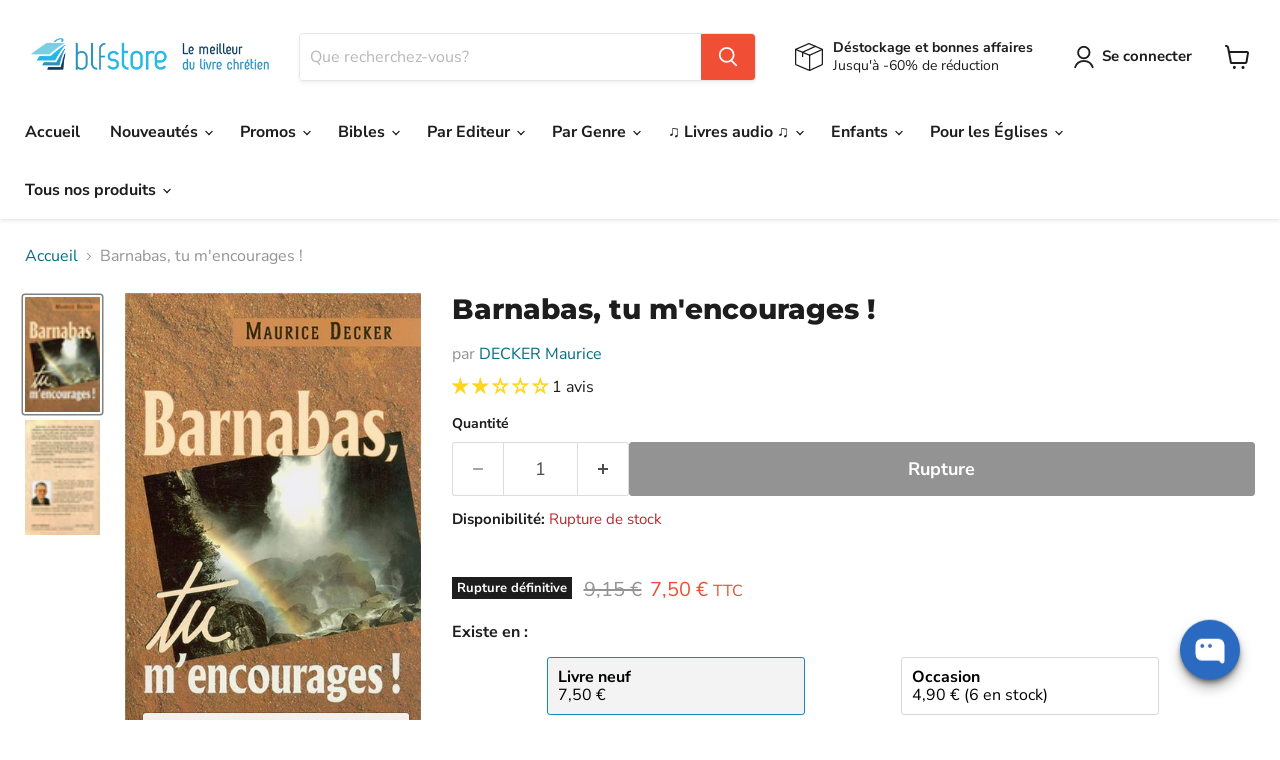

--- FILE ---
content_type: text/html; charset=utf-8
request_url: https://blfstore.com/collections/all/products/barnabas-tu-m-encourages?view=recently-viewed
body_size: 1030
content:






















  
    
    











<li
  class="productgrid--item  imagestyle--natural    productitem--sale    product-recently-viewed-card    show-actions--mobile  timesact-collection"
  data-product-item
  data-product-quickshop-url="/collections/all/products/barnabas-tu-m-encourages"
  data-productid="7141697257670"
  
    data-recently-viewed-card
  
>
  <div class="productitem" data-product-item-content>
    
    
    
    

    

    

    <div class="productitem__container">
      <div class="product-recently-viewed-card-time" data-product-handle="barnabas-tu-m-encourages">
      <button
        class="product-recently-viewed-card-remove"
        aria-label="close"
        data-remove-recently-viewed
      >
        


                                                                      <svg class="icon-remove "    aria-hidden="true"    focusable="false"    role="presentation"    xmlns="http://www.w3.org/2000/svg" width="10" height="10" viewBox="0 0 10 10" xmlns="http://www.w3.org/2000/svg">      <path fill="currentColor" d="M6.08785659,5 L9.77469752,1.31315906 L8.68684094,0.225302476 L5,3.91214341 L1.31315906,0.225302476 L0.225302476,1.31315906 L3.91214341,5 L0.225302476,8.68684094 L1.31315906,9.77469752 L5,6.08785659 L8.68684094,9.77469752 L9.77469752,8.68684094 L6.08785659,5 Z"></path>    </svg>                                              

      </button>
    </div>

      <div class="productitem__image-container">
        <a
          class="productitem--image-link"
          href="/collections/all/products/barnabas-tu-m-encourages"
          aria-label="/products/barnabas-tu-m-encourages"
          tabindex="-1"
          data-product-page-link
        >
          <figure
            class="productitem--image"
            data-product-item-image
            
              style="--product-grid-item-image-aspect-ratio: 0.6428571428571429;"
            
          >
            
              
                
                

  
    <noscript data-rimg-noscript>
      <img
        
          src="//blfstore.com/cdn/shop/products/9782908582123_512x798.jpg?v=1643394082"
        

        alt=""
        data-rimg="noscript"
        srcset="//blfstore.com/cdn/shop/products/9782908582123_512x798.jpg?v=1643394082 1x, //blfstore.com/cdn/shop/products/9782908582123_640x998.jpg?v=1643394082 1.25x"
        class="productitem--image-alternate"
        
        
      >
    </noscript>
  

  <img
    
      src="//blfstore.com/cdn/shop/products/9782908582123_512x798.jpg?v=1643394082"
    
    alt=""

    
      data-rimg="lazy"
      data-rimg-scale="1"
      data-rimg-template="//blfstore.com/cdn/shop/products/9782908582123_{size}.jpg?v=1643394082"
      data-rimg-max="642x1000"
      data-rimg-crop="false"
      
      srcset="data:image/svg+xml;utf8,<svg%20xmlns='http://www.w3.org/2000/svg'%20width='512'%20height='798'></svg>"
    

    class="productitem--image-alternate"
    
    
  >



  <div data-rimg-canvas></div>


              
              

  
    <noscript data-rimg-noscript>
      <img
        
          src="//blfstore.com/cdn/shop/products/I-Grande-4932-barnabas-tu-m-encourages.net_451x700.jpg?v=1640019218"
        

        alt=""
        data-rimg="noscript"
        srcset="//blfstore.com/cdn/shop/products/I-Grande-4932-barnabas-tu-m-encourages.net_446x693.jpg?v=1640019218 0.99x"
        class="productitem--image-primary"
        
        
      >
    </noscript>
  

  <img
    
      src="//blfstore.com/cdn/shop/products/I-Grande-4932-barnabas-tu-m-encourages.net_451x700.jpg?v=1640019218"
    
    alt=""

    
      data-rimg="lazy"
      data-rimg-scale="1"
      data-rimg-template="//blfstore.com/cdn/shop/products/I-Grande-4932-barnabas-tu-m-encourages.net_{size}.jpg?v=1640019218"
      data-rimg-max="450x700"
      data-rimg-crop="false"
      
      srcset="data:image/svg+xml;utf8,<svg%20xmlns='http://www.w3.org/2000/svg'%20width='451'%20height='700'></svg>"
    

    class="productitem--image-primary"
    
    
  >



  <div data-rimg-canvas></div>


            

            


























<span class="coll_save">
<span class="productitem__badge productitem__badge--soldout">
      Rupture définitive
    </span></span>

          </figure>
        </a>
      </div>

      
<div class="productitem--info">
        
          
        

        

        <h2 class="productitem--title">
          <a href="/collections/all/products/barnabas-tu-m-encourages" data-product-page-link>
            Barnabas, tu m'encourages !
          </a>
        </h2>

        
          
            <span class="productitem--vendor">
              <a href="/collections/vendors?q=DECKER%20Maurice" title="DECKER Maurice">DECKER Maurice</a>
            </span>
          
        


  















<div style='' class='jdgm-widget jdgm-preview-badge' data-id='7141697257670'
data-template='product.recently-viewed'
data-auto-install='false'>
  <div style='display:none' class='jdgm-prev-badge' data-average-rating='2.00' data-number-of-reviews='1' data-number-of-questions='0'> <span class='jdgm-prev-badge__stars' data-score='2.00' tabindex='0' aria-label='2.00 stars' role='button'> <span class='jdgm-star jdgm--on'></span><span class='jdgm-star jdgm--on'></span><span class='jdgm-star jdgm--off'></span><span class='jdgm-star jdgm--off'></span><span class='jdgm-star jdgm--off'></span> </span> <span class='jdgm-prev-badge__text'> 1 review </span> </div>
</div>






        
        
          































<span class="wsaio__pricess"><span class="col_clct" clct='[{"collection_id":"283398406342","product_id":"7141697257670","product_handle":"barnabas-tu-m-encourages"},{"collection_id":"280271421638","product_id":"7141697257670","product_handle":"barnabas-tu-m-encourages"}]'></span>



<div class="price productitem__price ">
  
    <div
      class="price__compare-at visible"
      data-price-compare-container
    >

      
        <span class="visually-hidden">Prix public</span>
        <span class="money price__compare-at--single" data-price-compare>
          9,15 €
        </span>
      
    </div>


    
      
      <div class="price__compare-at--hidden" data-compare-price-range-hidden>
        
          <span class="visually-hidden">Prix public</span>
          <span class="money price__compare-at--min" data-price-compare-min>
            9,15 €
          </span>
          -
          <span class="visually-hidden">Prix public</span>
          <span class="money price__compare-at--max" data-price-compare-max>
            9,15 €
          </span>
        
      </div>
      <div class="price__compare-at--hidden" data-compare-price-hidden>
        <span class="visually-hidden">Prix public</span>
        <span class="money price__compare-at--single" data-price-compare>
          9,15 €
        </span>
      </div>
    
  

  <div class="price__current  price__current--on-sale" data-price-container>

    

    
      
      
        <span class="visually-hidden">Prix actuel</span>
      
      <span class="money" data-price>
          7,50 € 
      </span>
      

    
    
  </div>

  
    
    <div class="price__current--hidden" data-current-price-range-hidden>
      
        <span class="money price__current--min" data-price-min>7,50 €</span>
        -
        <span class="money price__current--max" data-price-max>7,50 €</span>
      
    </div>
    <div class="price__current--hidden" data-current-price-hidden>
      <span class="visually-hidden">Prix actuel</span>
      <span class="money" data-price>
          7,50 € 
      </span>
      

    </div>
  

  
    
    
    
    

    <div
      class="
        productitem__unit-price
        hidden
      "
      data-unit-price
    >
      <span class="productitem__total-quantity" data-total-quantity></span> | <span class="productitem__unit-price--amount money" data-unit-price-amount></span> / <span class="productitem__unit-price--measure" data-unit-price-measure></span>
    </div>
  

  
</div>
  
  </span>


        

        
          
            <div class="productitem__stock-level">
              







<div class="product-stock-level-wrapper" >
  
    <span class="
  product-stock-level
  product-stock-level--none
  
">
      

      <span class="product-stock-level__text">
        
        <div class="product-stock-level__badge-text">
          
  
    

      Rupture de stock
    
  

        </div>
      </span>
    </span>
  
</div>

            </div>
          

          
            
          
        

        
          <div class="productitem--description">
            <p>﻿Ce livre n'a pas encore été évalué par l'équipe librairie BLF Store.
 
L’auteur met en lumière l’ensemble des données bibliques sur ce personnage ...</p>

            
              <a
                href="/collections/all/products/barnabas-tu-m-encourages"
                class="productitem--link"
                data-product-page-link
              >
                Afficher tous les détails
              </a>
            
          </div>
        
      </div>

      
    </div>
  </div>

  
</li>


--- FILE ---
content_type: text/javascript; charset=utf-8
request_url: https://blfstore.com/products/barnabas-tu-m-encourages.js
body_size: 583
content:
{"id":7141697257670,"title":"Barnabas, tu m'encourages !","handle":"barnabas-tu-m-encourages","description":"\u003cp\u003e\u003cstrong\u003e﻿Ce livre n'a pas encore été évalué par l'équipe librairie BLF Store.\u003c\/strong\u003e\u003c\/p\u003e\n\u003cp\u003e\u003cstrong\u003e \u003c\/strong\u003e\u003c\/p\u003e\n\u003cp\u003e\u003cstrong\u003e\u003c\/strong\u003eL’auteur met en lumière l’ensemble des données bibliques sur ce personnage biblique d’envergure, et en nous invitant à nous mettre à l’école de Barnabas, il signe un remarquable ouvrage sur l’encouragement et l’exhortation selon Dieu.\u003c\/p\u003e","published_at":"2021-12-20T17:53:35+01:00","created_at":"2021-12-20T17:53:35+01:00","vendor":"DECKER Maurice","type":"Papier","tags":["descriptif+méta à finir","Editeur_LE BON LIVRE","Format_Broché","Langue_Français","Lectorat_Adultes","tags à finir"],"price":750,"price_min":750,"price_max":750,"available":false,"price_varies":false,"compare_at_price":915,"compare_at_price_min":915,"compare_at_price_max":915,"compare_at_price_varies":false,"variants":[{"id":41364863090886,"title":"Default Title","option1":"Default Title","option2":null,"option3":null,"sku":"LIV-20211220-0437","requires_shipping":true,"taxable":true,"featured_image":null,"available":false,"name":"Barnabas, tu m'encourages !","public_title":null,"options":["Default Title"],"price":750,"weight":298,"compare_at_price":915,"inventory_management":"shopify","barcode":"9782908582123","requires_selling_plan":false,"selling_plan_allocations":[]}],"images":["\/\/cdn.shopify.com\/s\/files\/1\/0474\/9718\/3388\/products\/I-Grande-4932-barnabas-tu-m-encourages.net.jpg?v=1640019218","\/\/cdn.shopify.com\/s\/files\/1\/0474\/9718\/3388\/products\/9782908582123.jpg?v=1643394082"],"featured_image":"\/\/cdn.shopify.com\/s\/files\/1\/0474\/9718\/3388\/products\/I-Grande-4932-barnabas-tu-m-encourages.net.jpg?v=1640019218","options":[{"name":"Title","position":1,"values":["Default Title"]}],"url":"\/products\/barnabas-tu-m-encourages","media":[{"alt":null,"id":24608678609094,"position":1,"preview_image":{"aspect_ratio":0.643,"height":700,"width":450,"src":"https:\/\/cdn.shopify.com\/s\/files\/1\/0474\/9718\/3388\/products\/I-Grande-4932-barnabas-tu-m-encourages.net.jpg?v=1640019218"},"aspect_ratio":0.643,"height":700,"media_type":"image","src":"https:\/\/cdn.shopify.com\/s\/files\/1\/0474\/9718\/3388\/products\/I-Grande-4932-barnabas-tu-m-encourages.net.jpg?v=1640019218","width":450},{"alt":null,"id":24924327870662,"position":2,"preview_image":{"aspect_ratio":0.642,"height":1000,"width":642,"src":"https:\/\/cdn.shopify.com\/s\/files\/1\/0474\/9718\/3388\/products\/9782908582123.jpg?v=1643394082"},"aspect_ratio":0.642,"height":1000,"media_type":"image","src":"https:\/\/cdn.shopify.com\/s\/files\/1\/0474\/9718\/3388\/products\/9782908582123.jpg?v=1643394082","width":642}],"requires_selling_plan":false,"selling_plan_groups":[]}

--- FILE ---
content_type: text/javascript; charset=utf-8
request_url: https://blfstore.com/products/barnabas-tu-m-encourages.js
body_size: 469
content:
{"id":7141697257670,"title":"Barnabas, tu m'encourages !","handle":"barnabas-tu-m-encourages","description":"\u003cp\u003e\u003cstrong\u003e﻿Ce livre n'a pas encore été évalué par l'équipe librairie BLF Store.\u003c\/strong\u003e\u003c\/p\u003e\n\u003cp\u003e\u003cstrong\u003e \u003c\/strong\u003e\u003c\/p\u003e\n\u003cp\u003e\u003cstrong\u003e\u003c\/strong\u003eL’auteur met en lumière l’ensemble des données bibliques sur ce personnage biblique d’envergure, et en nous invitant à nous mettre à l’école de Barnabas, il signe un remarquable ouvrage sur l’encouragement et l’exhortation selon Dieu.\u003c\/p\u003e","published_at":"2021-12-20T17:53:35+01:00","created_at":"2021-12-20T17:53:35+01:00","vendor":"DECKER Maurice","type":"Papier","tags":["descriptif+méta à finir","Editeur_LE BON LIVRE","Format_Broché","Langue_Français","Lectorat_Adultes","tags à finir"],"price":750,"price_min":750,"price_max":750,"available":false,"price_varies":false,"compare_at_price":915,"compare_at_price_min":915,"compare_at_price_max":915,"compare_at_price_varies":false,"variants":[{"id":41364863090886,"title":"Default Title","option1":"Default Title","option2":null,"option3":null,"sku":"LIV-20211220-0437","requires_shipping":true,"taxable":true,"featured_image":null,"available":false,"name":"Barnabas, tu m'encourages !","public_title":null,"options":["Default Title"],"price":750,"weight":298,"compare_at_price":915,"inventory_management":"shopify","barcode":"9782908582123","requires_selling_plan":false,"selling_plan_allocations":[]}],"images":["\/\/cdn.shopify.com\/s\/files\/1\/0474\/9718\/3388\/products\/I-Grande-4932-barnabas-tu-m-encourages.net.jpg?v=1640019218","\/\/cdn.shopify.com\/s\/files\/1\/0474\/9718\/3388\/products\/9782908582123.jpg?v=1643394082"],"featured_image":"\/\/cdn.shopify.com\/s\/files\/1\/0474\/9718\/3388\/products\/I-Grande-4932-barnabas-tu-m-encourages.net.jpg?v=1640019218","options":[{"name":"Title","position":1,"values":["Default Title"]}],"url":"\/products\/barnabas-tu-m-encourages","media":[{"alt":null,"id":24608678609094,"position":1,"preview_image":{"aspect_ratio":0.643,"height":700,"width":450,"src":"https:\/\/cdn.shopify.com\/s\/files\/1\/0474\/9718\/3388\/products\/I-Grande-4932-barnabas-tu-m-encourages.net.jpg?v=1640019218"},"aspect_ratio":0.643,"height":700,"media_type":"image","src":"https:\/\/cdn.shopify.com\/s\/files\/1\/0474\/9718\/3388\/products\/I-Grande-4932-barnabas-tu-m-encourages.net.jpg?v=1640019218","width":450},{"alt":null,"id":24924327870662,"position":2,"preview_image":{"aspect_ratio":0.642,"height":1000,"width":642,"src":"https:\/\/cdn.shopify.com\/s\/files\/1\/0474\/9718\/3388\/products\/9782908582123.jpg?v=1643394082"},"aspect_ratio":0.642,"height":1000,"media_type":"image","src":"https:\/\/cdn.shopify.com\/s\/files\/1\/0474\/9718\/3388\/products\/9782908582123.jpg?v=1643394082","width":642}],"requires_selling_plan":false,"selling_plan_groups":[]}

--- FILE ---
content_type: text/javascript; charset=utf-8
request_url: https://blfstore.com/products/barnabas-tu-m-encourages.js
body_size: 424
content:
{"id":7141697257670,"title":"Barnabas, tu m'encourages !","handle":"barnabas-tu-m-encourages","description":"\u003cp\u003e\u003cstrong\u003e﻿Ce livre n'a pas encore été évalué par l'équipe librairie BLF Store.\u003c\/strong\u003e\u003c\/p\u003e\n\u003cp\u003e\u003cstrong\u003e \u003c\/strong\u003e\u003c\/p\u003e\n\u003cp\u003e\u003cstrong\u003e\u003c\/strong\u003eL’auteur met en lumière l’ensemble des données bibliques sur ce personnage biblique d’envergure, et en nous invitant à nous mettre à l’école de Barnabas, il signe un remarquable ouvrage sur l’encouragement et l’exhortation selon Dieu.\u003c\/p\u003e","published_at":"2021-12-20T17:53:35+01:00","created_at":"2021-12-20T17:53:35+01:00","vendor":"DECKER Maurice","type":"Papier","tags":["descriptif+méta à finir","Editeur_LE BON LIVRE","Format_Broché","Langue_Français","Lectorat_Adultes","tags à finir"],"price":750,"price_min":750,"price_max":750,"available":false,"price_varies":false,"compare_at_price":915,"compare_at_price_min":915,"compare_at_price_max":915,"compare_at_price_varies":false,"variants":[{"id":41364863090886,"title":"Default Title","option1":"Default Title","option2":null,"option3":null,"sku":"LIV-20211220-0437","requires_shipping":true,"taxable":true,"featured_image":null,"available":false,"name":"Barnabas, tu m'encourages !","public_title":null,"options":["Default Title"],"price":750,"weight":298,"compare_at_price":915,"inventory_management":"shopify","barcode":"9782908582123","requires_selling_plan":false,"selling_plan_allocations":[]}],"images":["\/\/cdn.shopify.com\/s\/files\/1\/0474\/9718\/3388\/products\/I-Grande-4932-barnabas-tu-m-encourages.net.jpg?v=1640019218","\/\/cdn.shopify.com\/s\/files\/1\/0474\/9718\/3388\/products\/9782908582123.jpg?v=1643394082"],"featured_image":"\/\/cdn.shopify.com\/s\/files\/1\/0474\/9718\/3388\/products\/I-Grande-4932-barnabas-tu-m-encourages.net.jpg?v=1640019218","options":[{"name":"Title","position":1,"values":["Default Title"]}],"url":"\/products\/barnabas-tu-m-encourages","media":[{"alt":null,"id":24608678609094,"position":1,"preview_image":{"aspect_ratio":0.643,"height":700,"width":450,"src":"https:\/\/cdn.shopify.com\/s\/files\/1\/0474\/9718\/3388\/products\/I-Grande-4932-barnabas-tu-m-encourages.net.jpg?v=1640019218"},"aspect_ratio":0.643,"height":700,"media_type":"image","src":"https:\/\/cdn.shopify.com\/s\/files\/1\/0474\/9718\/3388\/products\/I-Grande-4932-barnabas-tu-m-encourages.net.jpg?v=1640019218","width":450},{"alt":null,"id":24924327870662,"position":2,"preview_image":{"aspect_ratio":0.642,"height":1000,"width":642,"src":"https:\/\/cdn.shopify.com\/s\/files\/1\/0474\/9718\/3388\/products\/9782908582123.jpg?v=1643394082"},"aspect_ratio":0.642,"height":1000,"media_type":"image","src":"https:\/\/cdn.shopify.com\/s\/files\/1\/0474\/9718\/3388\/products\/9782908582123.jpg?v=1643394082","width":642}],"requires_selling_plan":false,"selling_plan_groups":[]}

--- FILE ---
content_type: text/javascript; charset=utf-8
request_url: https://blfstore.com/products/barnabas-tu-m-encourages.js
body_size: 604
content:
{"id":7141697257670,"title":"Barnabas, tu m'encourages !","handle":"barnabas-tu-m-encourages","description":"\u003cp\u003e\u003cstrong\u003e﻿Ce livre n'a pas encore été évalué par l'équipe librairie BLF Store.\u003c\/strong\u003e\u003c\/p\u003e\n\u003cp\u003e\u003cstrong\u003e \u003c\/strong\u003e\u003c\/p\u003e\n\u003cp\u003e\u003cstrong\u003e\u003c\/strong\u003eL’auteur met en lumière l’ensemble des données bibliques sur ce personnage biblique d’envergure, et en nous invitant à nous mettre à l’école de Barnabas, il signe un remarquable ouvrage sur l’encouragement et l’exhortation selon Dieu.\u003c\/p\u003e","published_at":"2021-12-20T17:53:35+01:00","created_at":"2021-12-20T17:53:35+01:00","vendor":"DECKER Maurice","type":"Papier","tags":["descriptif+méta à finir","Editeur_LE BON LIVRE","Format_Broché","Langue_Français","Lectorat_Adultes","tags à finir"],"price":750,"price_min":750,"price_max":750,"available":false,"price_varies":false,"compare_at_price":915,"compare_at_price_min":915,"compare_at_price_max":915,"compare_at_price_varies":false,"variants":[{"id":41364863090886,"title":"Default Title","option1":"Default Title","option2":null,"option3":null,"sku":"LIV-20211220-0437","requires_shipping":true,"taxable":true,"featured_image":null,"available":false,"name":"Barnabas, tu m'encourages !","public_title":null,"options":["Default Title"],"price":750,"weight":298,"compare_at_price":915,"inventory_management":"shopify","barcode":"9782908582123","requires_selling_plan":false,"selling_plan_allocations":[]}],"images":["\/\/cdn.shopify.com\/s\/files\/1\/0474\/9718\/3388\/products\/I-Grande-4932-barnabas-tu-m-encourages.net.jpg?v=1640019218","\/\/cdn.shopify.com\/s\/files\/1\/0474\/9718\/3388\/products\/9782908582123.jpg?v=1643394082"],"featured_image":"\/\/cdn.shopify.com\/s\/files\/1\/0474\/9718\/3388\/products\/I-Grande-4932-barnabas-tu-m-encourages.net.jpg?v=1640019218","options":[{"name":"Title","position":1,"values":["Default Title"]}],"url":"\/products\/barnabas-tu-m-encourages","media":[{"alt":null,"id":24608678609094,"position":1,"preview_image":{"aspect_ratio":0.643,"height":700,"width":450,"src":"https:\/\/cdn.shopify.com\/s\/files\/1\/0474\/9718\/3388\/products\/I-Grande-4932-barnabas-tu-m-encourages.net.jpg?v=1640019218"},"aspect_ratio":0.643,"height":700,"media_type":"image","src":"https:\/\/cdn.shopify.com\/s\/files\/1\/0474\/9718\/3388\/products\/I-Grande-4932-barnabas-tu-m-encourages.net.jpg?v=1640019218","width":450},{"alt":null,"id":24924327870662,"position":2,"preview_image":{"aspect_ratio":0.642,"height":1000,"width":642,"src":"https:\/\/cdn.shopify.com\/s\/files\/1\/0474\/9718\/3388\/products\/9782908582123.jpg?v=1643394082"},"aspect_ratio":0.642,"height":1000,"media_type":"image","src":"https:\/\/cdn.shopify.com\/s\/files\/1\/0474\/9718\/3388\/products\/9782908582123.jpg?v=1643394082","width":642}],"requires_selling_plan":false,"selling_plan_groups":[]}

--- FILE ---
content_type: application/javascript; charset=utf-8
request_url: https://searchanise-ef84.kxcdn.com/preload_data.3S1h2Y0K2s.js
body_size: 14051
content:
window.Searchanise.preloadedSuggestions=['bible segond 21','la bible femme a son ecoute','bible d’etude','john macarthur','la bible en carnet','bible semeur','alfred kuen','nouveau testament','bible enfant','echeverri catalina','bible parole de vie','femmes à son écoute','bible darby','bible louis segond 1910','la sainte bible','les ebooks','pour toi','bible journal de bord','commentaire biblique','john piper','livre audio','macarthur john','bible gros caractere','bible d\'étude','bible segond 1910','la bible','parole vivante','timothy keller','watchman nee','bible en carnet','chester tim','bible esprit et vie','vie nouvelle','rc sproul','bible gros caractères','gary chapman','vivre pour jésus','bible neg','mouton audio','bible etude','bible manga','jean calvin','parole de vie','bible rose','bible colombe','la bible en carnets','bible femme','kuen alfred','livre gratuit','bible de poche','livres enfant','bible de jerusalem','bible segond','bible d\'étude vie nouvelle segond 21','bible tob','livres pour adolescents','saint esprit','ce matin avec dieu volume','encyclopédie des difficultés bibliques','henri blocher','florent varak','bible thompson','bible pour enfants','manga le messie','tim chester','dictionnaire biblique','la prière','bible enfants','charles spurgeon','paul david tripp','bible louis segond','bible souple','relation d\'aide','john mac arthur','évangile de jean','c.s lewis','faire moins mieux','livre en anglais','livre enfant','tim keller','eggen benjamin','ze bible','dominique angers','voir comme dieu voit','calvin jean','francis chan','bible zip','bible français courant','thornborough tim','bible vie nouvelle','ancien testament','noel enfants','bible carnet','plan de lecture','joyce meyer','la bonne semence','la grande histoire','je prie pour toi','bible du semeur','nouvelle bible segond','le voyage du pélerin','meditations quotidiennes','wiersbe warren','evangile jean','les héros de la foi','catalina echeverri','le mariage','lettres à ma fille','bible second 21','angers dominique','étude biblique','théologie systématique','histoire de l\'église','journal de bord','piper john','c s lewis','nouveau testament et psaumes','bible parole vivante','la bible pour femme','bible semeur 2015','je choisis','varak florent','lewis c.s','le mouton blf','bible audio','calendrier de l\'avent','petit groupe','parle moi maintenant','se plonger dans','bible nfc','bible femme à son écoute','plan de lecture biblique','bible ostervald','bible en carnets','bible scofield','bible compacte','sproul r.c','keller timothy','segond esaïe 55','neil anderson','rick warren','paul tripp','bible esaie 55','questions cruciales','paul washer','john stott','connaître dieu','la nouvelle bible segond édition d’étude','counseling biblique','doux et humble de coeur','bible pour enfant','le combat spirituel','cs lewis','exode pour toi','les livres pour la jeunesse','segond neg 1979','blf éditions','bible cuir','martin luther','bible en anglais','commentaire marc','darby john nelson','marque page','la bible de jerusalem','bible grand format','david wilkerson','la bible en 1 an','bible d’étude de la foi réformée','couverture pour bible','derek prince','bible macarthur','la parole de dieu pour toi','bible avec onglet','tripp paul david','soyez collection','la plus belle de toutes les histoires','bible catholique','et ils vécurent heureux','bible d\'étude semeur','david powlison','livre ados','evangile matthieu','warren w wiersbe','plus pur que le diamant','bible gros caractères segond 21','crazy love','etude bibliques','mac arthur','bible poche','livres d\'occasion','anderson neil','commentaires bibliques','bible journal','roman chrétien','blf club','powlison david','la bible en manga','pour une foi réfléchie','billy graham','chan francis','la foi','jeux de societe','impact heritage','les psaumes','benge geoff & janet','bible jeune','juges pour toi','proverbes pour toi','libre de le dire','ce que je crois ça se discute','tout ce que je devrais savoir sur dieu','bible pour femme','chérir sa femme','la vallée de la vision','leeman jonathan','max lucado','qu\'est ce que tu crois','bible ado','sacres desaccords','héros de la foi','the chosen','12 raisons de ne plus croire au christianisme','livres audio','antoine nouis','alain auderset','où est dieu dans nos souffrances','nouvelle français courant','commentaire biblique du chercheur','théologie biblique','e book','elles ont vu la fidélité de dieu','livre pour femmes','bible blanche','mclaughlin rebecca','bible hebreu francais','être parents','andrew murray','ruth pour toi','bible archeologique','concordance biblique','étude biblique pour groupe','evangile de marc','10 questions que tu devrais te poser sur le christianisme','don carson','jonathan edwards','bible nbs','il t’offre sa grace','introduction au nouveau testament','lettre a ma fille','la promesse de noel','cartes postales','les langages de l’amour','combat spirituel','cherche et trouve','bible martin','bible pour jeunes','les anciens','taylor kenneth','cahier activités','frère andré','kevin de young','wolgemuth nancy demoss','femme à son ecoute','peter scazzero','bible avec onglets','bible anglais','bible en 1 an','bible compact','votre mari a besoin de vous','jean calvin commentaires','versets bibliques','disciple aujourd\'hui','wetherell kristen','enseignement enfants','dietrich bonhoeffer','benjamin eggen','bible king james','meyer jonathan','parle moi maintenant marc','deyoung kevin','yvan castanou','collection soyez','9marks les essentiels de l\'église','bande dessinée','for you','9marks collection','spurgeon charles','bible manga coffret','bible détude','kevin deyoung','sylvain romerowski','pack petit groupe','john mcarthur','bible king james francais','mini bible','corrie ten boom','jeux bibliques','bible aventure','rebecca mclaughlin','livre priere','daniel pour toi','gary thomas','chapman gary','bible journaling','carnet de note','theologie bibliques','trouver sa joie en dieu','michael reeves','le jardin le voile et la croix','thomas gary','devenir disciple','la foi a ses raisons','livre enfants en francais','vous avez dit oui a quoi','cartes versets','calendrier avec parole du jour','ebook gratuit','alain nisus','stott john','charrier raphaël','école du dimanche','bible petit format','bibles segond 21','pascal denault','dictionnaire des mots bibliques','ortlund dane','jonathan conte','stormie omartian','trop fort','onglets pour bible','livres pour enfants editions blf','bible d etude','le nouveau testament','guthrie nancy','un moi pour aimer','génération bible','faire plus mieux','romerowski sylvain','le saint esprit','peluche audio','la bible en bd','verset biblique','welch edward','carnet bible','hors contexte','notre pain quotidien','bible en manga','bible avec zip','le mariage centré sur l\'évangile','livres pour enfants','bible génération','cahier d\'activité','bible foi réformée','raconte moi une histoire vraie','kruger melissa','bible jeunes','une vie motive par l\'essentiel','comprendre la bible','gros caractères','bible femmes','le monde de narnia','les idoles du coeur','bible segond 21 compacte','jerry bridges','job le malheur et la foi','la bible te raconte jesus','tactique du diable','agnes de bezenac','paul wells','créer pour s emerveiller','bible bd','lee strobel','bible semeur souple','livres en anglais','bible enfants 8 ans','tout ce que je devrais savoir','bible second','parents centrés sur l\'évangile','pâques peut-on vraiment y croire','vous allez dire oui à qui','esprit et vie','hébreu biblique','bible en français courant','john lennox','la croix','le grand voyage du petit pèlerin','the good book company','john bevere','bible des femmes','la bible journal de bord','ou est ta foi','la raison est pour dieu','bible femmes a son ecoute','livres gratuits','trop bien','lettre à mon barbier','manga les champions','la bible manga','bible pdv','toutes ces personnes que je devrais connaître','dever mark','le grand dictionnaire de la bible','comment lire la bible','sainte bible','denault pascal','reinke tony','livre de théologie','centré sur l\'évangile','femme de dieu exerce-toi à la piété','se plonger dans la parole','bible onglets','benny hinn','louange vivante alfred kuen','tous les livres de john piper','evangile selon jean','bible juive','bible avec marge','40 jours de grace','murray andrew','bunyan john','le pardon','sinclair ferguson','bible louis segond gros caracteres','la bible en famille','marque page bible','bible d’étude semeur','panorama de la bible','24 livres gratuits','groupe de maison','la reforme','joseph prince','bible mac arthur','quand les hommes ont plus d’importance que dieu','tout ce que je devrais savoir sur la prière','bonhoeffer dietrich','bible famille','bible bilingue anglais-français','randy alcorn','morin jean-sébastien','roberts vaughan','mackintosh charles henry','bible couple','évangile de luc','bible mariage','mark dever','cd enfants','bridges jerry','nancy guthrie','bible de l\'aventure','prophétie vivante','larry crabb','bible annotee','bible bleu','retrouver la joie de prier','bible segond 1910 gros caracteres','la bible segond 21','pochette pour bible','dany hameau','manga messie','zeller guy','bible jérusalem','etre parent','mckinley mike','la sainte bible parole de jésus en rouge','housse bible','nouveau commentaire biblique','livre sur le mariage','12 choses que dieu ne peut pas faire','jacques ellul','identité en christ','myles munroe','emlet michael','giralt matthieu','le mouton en peluche','la sainte bible second 1910','bible d\'étude thompson','john bunyan','jeux pour enfant','bible pour adolescent','bible fermeture eclair','nee watchman','faire moins mieux bilan productivité','path koeun','car la bible me le dit','la bible en carnet coffret','reeves michael','les emotions','ça change tout','projet évangile','wright n t','bible darby gros caracteres','excelsis or','homme de dieu exerce toi à la piété','louange vivante','arlo et le très gros camouflage','evangile luc','suis moi','bible couverture souple','guide lecture','francine rivers','bible la colombe','gros caractere','les fondements du christianisme','le créateur des étoiles','maré béatrice','une vie centré sur l\'évangile','bible homme','nouvelle bible segond édition d’étude','les explorateurs','bible en cuir','le dieu qui se dévoile','carte cadeau','louis segond','biancheri doriane','soif de plus','petite bible','bible carnets','livre enfant noel','déstockage et bonnes affaires','le travail centré sur l\'évangile','hely hutchinson james','dis lui tout partout','carte postale','la bible tob','bible semeur gros caracteres','bible onglet','mon petit frère et moi','dieu est il homophobe','30 jours de marche avec dieu','la bible de l’aventure','bilan productivité','commentaire jean','wells paul','andré georges','bible étude semeur','la plus grande histoire','imbert yannick','traduction oecumenique de la bible','actes des apôtres','beatrice mare','bible parole de vie grand format','macarthur ebook','wayne grudem','r c sproul','warren wiersbe','amour de dieu','david platt','maennlein emmanuel','bible réformée','labor et fides','bible reforme etude','comment étudier la bible','livre sur la souffrance','bible express','une vie centrée sur l\'évangile','la bible d\'etude','education des enfants','quoi que tu fasses je veux que tu saches','merle d\'aubigné jean-henri','bible neg 1979','parlons mieux','harmonie des evangiles','la grace','en toi je trouve refuge','r.c sproul','livres pour jeunes','bible s21','raphael charrier','darby bible','vivre en chrétien aujourd hui','jean marc thobois','introduction au counseling biblique','sacré désaccords','livre pour ado','protege bible','helm david','theme pâques','livres occasion','le chemin du calvaire','bible john macarthur','sam allberry','a chaque jour suffit sa grace','theologie du nouveau testament','meditation chrétienne','hession roy','bible d’étude vie nouvelle','sproul r c','bible liturgique','ephesiens angers','dieu oublié','livre pour enfants','jesus l\'enquete','bible d\'étude vie nouvelle','ralph shallis','cahier d\'activités','bible interlineaire','nisus alain','sexualité enfants','godet frédéric','luther martin','bible à la colombe','jesus christ','etude bible','un moment avec jésus','amis pour toujours','la bible expliquée','bible nouveau testament','bible segond 21 journal de bord','blocher henri','georges muller','auderset alain','que les nations se réjouissent','john owen','les valeurs','parcours vers la liberté en christ','forts courageuses','grudem wayne','sondez les écritures','bible adolescent','nouveau catéchisme pour la cité','warren rick','la doctrine du christ','la sexualité made in dieu','carson d.a','bible vie nouvelle segond 21','changer vraiment comment','geiser gilles','livre apocalypse','couverture cuir bible','livres enfants','sagesse vivante','concordance biblique complète','trop beau','journal de prière','bible semeur étude','le manuel du prédicateur','livre audio enfants','charles swindoll','petits groupes','livres audio gratuit','le concours du vrai dieu','trump tom','favre joël','bible fermeture','genèse commentaire','austin-sparks théodore','rigney joe','dickson john','bible de la foi réformée','la bible pour enfant','ed welch','les proverbes','lire la bible','bible chouraqui','les pharisiens évangéliques','culte personnel','bible thompson la colombe','livres adultes','formation du disciple','howard betsy childs','pourquoi j\'ai','la grace de dieu suffit','bible illustree','la honte de l\'évangile','strauch alexander','jeu de société','lucado max','bible nouvelle francais courant','bible louis segond 1910 gros caracteres','hourra pour le va-jay-jay','français courant','lis réfléchis agis','que ferait jésus à ma place','crabb larry','scazzero peter','calendrier avent','pobiedonoscew andré','omartian stormie','bible en un an','la sainte bible darby','alcorn randy','challies tim','tu es précieux','vers le royaume','pourquoi noel','chaque dimanche compte','la bible du semeur','bible anglais français','qui est jesus','leçons de vie pour coeurs tendres','oser témoigner','je vois jésus dans l\'ancien testament','mahaney c.j','femme de caractère','les guides bibliques pour tous','bible marge','la bible du vainqueur','histoire enfant','vaughan roberts','protection bible','recueil dans la presence du seigneur','les diacres','j\'aime l\'éternel','les 7 signes de jean','parle moi','allberry sam','histoire église','le voyage des pères','schrumpf caroline','le bapteme','walton sarah','apocalypse romerowski','jeremy sourdril','bible le semeur','prendre plaisir en dieu','bible gros','begg alistair','keller phillip','livre pour ados','bible version semeur','cantique des cantiques','carnet de priere','livre ado','bible d etude segond 21','bible protestante','hameau dany','une bible pour toi','jésus dans toute la bible','saint esprit et dons spirituel','every paul','il t\'offre sa grâce','bible esaie 55 gros caracteres','bible amis pour toujours','vivre pour jesus r charrier','bible souple segond 21','peluche mouton audio','wilson andrew','le principe du trésor','nouveau testament parole vivante','zélés pour dieu','roy hession','pain quotidien','noël dans les yeux de joseph','commentaire psaumes','joni eareckson tada','le commentaire du disciple','la parole de dieu pour toi commentaire','bible commentaire','bible avec commentaires','tom wright','la resurrection','gosselin paul','vie de fou','doux et humble','plan lecture bible','peterson eugene','noël peut-on vraiment y croire','guide de lecture bible','denimal éric','bible segond 1910 femmes à son écoute','le grand accueil formidable','trueman carl r','discipline personnelle','john wesley','bible segond neg','amy carmichael','bible bebe','dane ortlund','etre grands-parents','sainte cene','plan de lecture biblique tpsg','henry bryant','bounds edward mckendree','rick warren livre','bible tranche or','psaume 27 v 13','la croissance du leader','blough neal','livres enfants paques','washer paul','bible bilingue','fil rouge','une foi des arguments','saint augustin','georges andré','livre d etude biblique','moore phil','confession de foi','bible d\'etude segond 21','bd manga','priere enfant','relations toxiques','ce matin avec dieu','olekhnovitch isabelle','packer james i','manga bible','bible desuetude','ombeline a perdu une dent','implantation d\'église','sorge bob','bible segond 21 souple','identité en crise','michael sally','gwen shaw','berthoud pierre','daniel et les lions affamés','mouton blf audio','chrétien en colère','bible segond gros caractères','bible pour les femmes','evangiles de jean','les dons spirituels','les evangiles','bible pour le couple','le jeune','a w tozer','les 5 langages de l’amour','bible arabe','bible neg gros caractère','meditation quotidienne','église locale','sironi aaron','la bible du reveil','bible en gros caractères','la vraie histoire','eldredge john','mc arthur','activité enfant','bible d’étude segond 21','le manuel du pasteur','neil t anderson','dieu a cree des garcons et des filles','van halteren tyler','zwahlen pierre yves','biblia hebraica','contradictions apparentes','faire des disciples','daniel arnold','le counseling et les cas difficiles','conte de noel','stern david h','commentaire ancien testament','bible jeunesse','nielson kathleen','lydia jaeger','apologétique pour tous','témoignages bouleversants','simpson albert benjamin','daniel bourguet','bible chretienne','bible colombe 1978','portes ouvertes','cartes avec versets','la bible louis segond','dieu est-il homophobe','chaque jour les écritures','giglio louie','le voyage du petit pèlerin','30 jours pour','bibles grand format','roger liebi','la bible gros caractere','matthieu moitié','bible nouvelle vie','david brown','relation d’aide','ellul jacques','melissa kruger','voyage du pelerin','enfant noel','george muller','a la recherche de la grace','bellett john gifford','bryant henry','bible louis second','guide d\'étude biblique','livre de coloriage adultes','aimer l\'église','se plonger','rock loïs','la fin des temps','pâques enfants','agenda chrétien','ryle john charles','grec biblique','la très longue attente','editions vida','ebook enseignement','le liberateur neil anderson','elisabeth elliot','fiers de toi fiston','commentaire esaie','bible pour femmes','la cité','bloom jon','exégèse biblique','bible vie nouvelle etude souple','le gr du bon berger','parker andré','quoi que tu fasses','comprendre colossiens','suivre jésus','benetreau samuel','bible thompson 21','comment prier','devenir un leader émotionnellement sain','wedgeworth abbey','tim lahaye','la mission','lire la bible en 1 an','geiger hiriart ariane','la bible pour le couple','edwards jonathan','parole vivante nouveau testament','qu\'est-ce que tu crois','de gloire en gloire','e book gratuit','occasion enfant','la repentance','au risque d\'être heureux','en route','blf gold','commentaire apocalypse','bible esaie 55 blanche rigide 244','king james','et si la vie avait un sens','doctrine de dieu','la prière d\'une épouse est efficace','il y a comme un parfum de noel dans','livre etude biblique','la bible 1910','apocalypse commentaire','estime de soi','le plus grand combat du monde','segond 21 gros caractères','jonathan leeman','orr-ewing amy','club des hebraisants','koumarianos stéphanie','direction l\'amour de dieu','bible français hébreu','bible louis','evangile net','bignon guillaume','si tu veux aller loin','livre activité','roman adulte','plus jamais d\'au revoir','bible d etude semeur','bible évangélique','boniol françoise','tim challies','printemps des enfants 2025','soif de la parole','katho robert bungishabaku','le gros tracteur rouge et le petit village','bible espagnol','bible pour les jeunes','les adolescents','pochette bible','la dépression','livres pour noël','la bible de l\'aventure','livres anglais','mots croisés','comblés de toutes bénédictions','humilier yves','une vie de defis','livre d\'etude','livre bebe','bible louis segond 21','ferguson sinclair','bible ebook','ladd george eldon','coffret bible carnet','charrat-boutique jacques','buckley helen','john maxwell','les paraboles de jesus','bible junior','florent varak saint-esprit','que ton oui soit oui','coloriage enfants','the chosen 1','macleod dayspring','bible darby rolle','ma première bible','une famille qui s\'aime','livre de john mac arthur','sarran alexandre','parks catherine','lot enfants','bible segond 21 étude','le messie','kathryn kuhlman','à toi la gloire','quand dieu pleure','james packer','guillaume bignon','bible geneve','par grace','recueil de chants','hole frank binford','histoire du christianisme','livre audio gratuit','bibles enfants','l’évangile net','jen wilkin','john mark','connaître christ','bible d\'étude de la foi réformée','bézenac agnès de','livre de prieres','bible rigide','bible de la femme','la legende de mi','allier myriam','fox christina','fribault jean-françois','dieu me sauve','petite théologie de l\'amitié','bible neg macarthur','la joie','la promesse','burn out','un moi pour aimer l\'essentiel','lilou n\'est pas seule','bible format poche','viguier philippe','livre cd','maire charles-daniel','poole garry','herméneutique biblique','beless hunter','bible avec marges','jésus et la très grande surprise','trois hommes et une couronne','commentaire 1 corinthiens','l\'evangile rien que l\'evangile','une vie qui compte','plan lecture','hudson taylor','tout pour qu\'il règne','qu’est ce que tu crois','bible gros caracteres souple','promesses de la bible','commentaire de la bible','cle usb','bible juive complete','bible doree','ma première bible enfant','dye colin','se préparer au mariage','bible étude vie nouvelle','ed drew','la conversion','la science peut-elle tout expliquer','abus sexuel','le barbier qui voulait prier','decker maurice','louis segond 21','bremicker ernst-august','pink arthur','jésus et la fosse aux lions','la bible esprit et vies','bible pour hommes','un berger medite le psaume 23','dictionnaire de la bible','carnet biblique','hagee john and diana','dictionnaire hébreu et araméen','duval-poujol valérie','platt david','romains commentaire','bible grec','ecriture musique','bible segond 21 gros caracteres','témoignage missionnaire','vendredi bleu','lennox john','rivers francine','esther et le projet très courageux','editions calvin','marque pages','la bible thompson','croire dieu sur parole','dirckx sharon','dr white paul','van de wouwer marc','jesus l’enquete','bible second 1910','prière enfants','trésor quotidien','mccall larry e','drew ed','bible note','elizabeth george','porte cle','la bible des femmes','bible 1910 gros caractères','la sainte bible grand format','morra antonio','sarah walton','66 en un','toutes ces histoires','vie nouvelle bible','noms de dieu','fillatre louis-michel','cloud henry','la bible racontée aux enfants','dieu prend soin de moi','sourdril jérémy','nouis antoine','edition vida','de bezenac agnès','la collection pour toi','livres enfants 10 ans','catéchisme de heidelberg','difficultés bibliques','vivre une vie centree sur la croix','prêche toute la parole','la bonne nouvelle','strobel lee','nicole jules marcel','soyez ebook','bilan de productivité','bassin françois','dieu dans mon travail','collection or','couverture bible','vie chretienne','frédéric godet','louie giglio','le royaume de dieu','coray franca henriette','viviès pierre de martin de','traités chrétiens','les dix commandements','sa seconde venue','bible reforme','le christ et ses bienfaits','chut dieu a quelque chose à te dire','bieber sophie','tout par grâce','pas si grave','mon calendrier','parle-moi maintenant','dieu est l\'evangile','qui es tu','livre historique','bosc michel','eschatologie biblique','mathis david','pour les jeunes','n t wright','contact entre la bible et mon histoire','la prédication','renneteau michel','un berger pour son coeur','lucie et son irrésistible envie','pères de l\'eglise','fier de toi fiston','un noel tres bruyant','alistair begg','sanders matthieu','relation aide','la bible second 21','radicalement ordinaire','tedd tripp','bible jean','bible d\'études','la sainteté de dieu','femme de parole','amitié chrétienne','une vie centrée sur la croix','car dieu a tant aimé les musulmans','guides bibliques pour tous','notre pere','l\'ami qui pardonne','le choix de la pureté','décidé à tuer','allen asa alonso','holy bible','etudes bibliques','la bible de poche','fuzier mathieu','60 jours pour voir l\'invisible','en avant','ebook bible','traduction officielle liturgique','bientot paques','la bible parole de vie','livres editions blf','yoka felly','le ministère du pasteur','vie apres la mort','je suis','brannigan andrew','super book','dieu en enfer','volonté de dieu','la tres bonne idee de dieu','tucker nick','introduction a l\'ancien testament','les 10 commandements','gloria furman','la bible ancien testament','le messie extrait','la bible en un an','georgel gilles','maman à la hauteur','rachel jones','la bible de meditation par les femmes','coffret manga','bible de voyage','gabriel mark','audio enfant','la bonne nouvelle d\'une grande joie','la bible en carnets nouveau testament','le côté obscur de la vie chrétienne','macarthur audio','l’homme spirituel','la prière renouvelée','les generaux de dieu','mission timothee','o dieu pardonne-moi','bible illustré enfant','somme théologique','confiance en soi','l\'ancien joseph','commentaire matthieu','série pour toi','lang chloé','arlo et le club interdit','théologie de l\'ancien testament','l\'évangile.net la grande histoire','coffret bible','jem volume','mariebe esther','laferton carl','la grâce étonnante de dieu','manga messie français','oswald chambers','conte jonathan','bible noir','bible simple','new age','intime avec dieu','la bible chouraqui','culte familial','bible 1 an','ouk vicky sikith','bible niv','esprit saint','montet colin','livre sur la prière','meilleur bible','bible neg souple','les psaumes de jesus','md art\'s','hébreu français','livres gratuit','bible de mariage','la liberté dans l\'oubli de soi','bouassi symphorien','david mathis','femme à son ecoute bible','rempp jean-paul','nugeron bruno','la bible d’étude semeur','emma passe trop de temps sur son écran','creuser l’écriture','george elizabeth','jürgen moltmann','livre femme de parole','evangile de matthieu','rdv the book','juste une pause maman','lloyd-jones martyn','une sexualité made in dieu','bible scofield version','chyc polhit mamfoumbi','la seconde génération de l\'église','dons spirituels','sagesse vivante alfred kuen','hughes kent','bible mc arthur','tempus deo','bible expliquée','joni eareckson','julien thomas','carte bibles','fabrizio jean michel','abbadie jacques','ix marks','livre enfant 10 ans','ma princesse','varton michel','heron rebecca dye','ce monde de ténèbres','charles finney','le mariage centré sur','wright christopher','semeur gros caracteres','lelong auguste','bridges charles','bible ancien et nouveau testament','bible an','la septante','philip yancey','elle croit','bible hebreux francais','rené pache','le développement personnel','bible voyage','bible pour','sexualite enfant','la rochelle','bible orthodoxe','parle moi ephesiens','schaeffer francis','le secret d\'une vie remplie de joie','livre à 1 euro','lumière dans l\'obscurité','verwer george','evangelisation temoignage','fave marie-christine','une vie motivée par l\'essentiel','précis d’histoire de l’eglise','monestime saint-ange','livre pour enfant','bible en','nouveau dictionnaire biblique','augendre philippe','cross john','james stephen','bible confort','bible souple semeur','manga extrait','sexualité dans le couple','bible français','introduction a la theologie evangelique','livres r.c sproul','arthur pink','le bon berger','l\'histoire peut-elle prouver l\'existence de jésus','telechargement bible','commentaire hébreux','grec francais','bible alfred kuen','jeu biblique','vers une relation d\'aide renouvelée','d a carson','bible en petit format','emmanuel maennlein','bible étude segond 21','josh mcdowell','la prédication textuelle','mitchell alison','jamieson bobby','femmes de parole','craig keener','a l’écoute de dieu','personnage biblique','livre de la genese','john knox','paul enns','sur les ailes de la foi','femme pasteur','il t offre sa grace','valérie charrier','publications chrétiennes','chronologie biblique','dieu me parle','bible d\'étude thompson colombe','la peur','la bible carnet','multipliez vous','barde édouard','os guinness','10 clés pour grandir','sur le chemin','redécouvrir l’église locale','ecrire & graver','croft brian','faire moins','le counseling biblique et les cas difficiles','les fêtes de l\'éternel','heckmann susan','lawrence michael','etre mère','jeux bible','editions emeth','le ministere feminin','l evangile.net','gilles boucomont','grâce infinie','lambert heath','bible de','commentaires bibliques jean calvin','commentaire de macarthur','40 jours créatifs','autorité de la bible','pourquoi devrais-je faire partie d\'une eglise locale','introduction à la théologie','etui pour bible','dernelle fischer rebecca','centré sur l’évangile','bible hebreu','bible hebraique','andré frère','guide etudes bibliques','la bible juive','ribe philip','philippe viguier','créé pour s emerveiller','qui est dieu','pape denis','kuhlman kathryn','bible en hebreux','dieu et sa création pleine de couleurs','andrew wilson','pmm marc','ma petite bible','petit pelerin','péter-contesse rené','les histoires de la bible','la bible femmes à son écoute','supplément jem 4','bible noire','sahagian samuel','clive staples lewis','la tempete qui s\'est arretee','homme de dieu','l\'homme spirituel','pot à verset','bovet félix','livres jean calvin','amazing grace','qui est le saint-esprit','enseignement des enfants','rendez-vous en famille','la divinité de christ','bible louis segond thompson','micheli sandrine','meme pas peur','les de la foi','sheldon charles','le salut','les personnages de la bible','lettre à l\'eglise','bible youth','un appel dangereux','la fête super méga fantastique qui ne finira jamais','mohler albert','le culte collectif','mouton blf','encyclopédie des difficultés biblique','arnold daniel','bible pour couple','castanou yvan','williams steph','et après','bergeal catherine','thobois jean-marc','livre adolescents','dieu m\'a créé comme je suis','le mystère du tombeau vide','bible paroles de jesus en rouge','multiplier les leaders','bithoun marion','truschel théo','mack wayne','institution de la religion chrétienne','gilles geiser','la divinité de christ face à l\'islam','missionnaire en culture étrangère','peretti frank','cavaliers autocollants','matthieu giralt','planner biblique','les prisonniers tremblement de terre','parle-moi maintenant par marc','les prophètes','institut biblique de genève','anzenberger raphaël','les promesses de dieu','onglet bibliques','la bible kingston','guide de lecture','bible archeo','eugene peterson','les chroniques','koechlin j','commentaire biblique nouveau testament','calendrier la bonne','livre de lecture pour enfant','walwoord john','se plonger dans daniel','warren ebooks','macarthur livre','tozer aiden wilson','boshi laurent','bible mini format','getty keith','bible en famille','priest robert','lungu stephen','la vie de jesus','karl barth','donzé marc frédéric','connexion vitale','grande histoire','sally lloyd-jones','le petit manuel du pasteur','centre sur jesus','drihem esther & deneufchâtel valérie','ben hur','l’essentiel dans l’église','bonne semence','fiabilité de la bible','le royaume révélé','law william','bible king james en français','guillaume bourin','bible pas cher','watchman nee la vie chrétienne normale','oehler gustave-frédéric','nicole jules-marcel','jeter des ponts','jesus en 25 questions','psaumes carnet','maiden peter','keener craig','dieu m\'entend','sagesse pour les femmes','rochat jacques-daniel','l\'évangile net','manton thomas','les pensées','yannis gautier','torrey reuben archer','gloaguen jacques','la discipline','tim riter','bible crampon','livre fille','commentaire macarthur','blf studia','roche maïté','nicky cruz','bible page','comprendre le monde','pour moi vivre c\'est christ','psaumes pour toi','e son','cd audio','manga coffret','bible compacte souple','une joie débordante','grande bible','bouttier michel','toutes ces histoires de la bible','petit groupe les valeurs','tout pour sa gloire','collection vécu','ochsenmeier erwin','des mots à mon coeur','bible blanc','bible juif','ecole de','la bible compléte','théologie de l’ancien testament','bibles femmes','le plus merveilleux des endroits','brave papas','le ministère pastoral','shallis ralph','agaoglu adalet','blackaby henry','gros caracteres bible','lewis june','puzzle enfants','les père de l’église','la mort d’un enfant','range bible','droit au coeur','kapteina detlef','quelle est ma mission','bible mini','en carnet','bible paroles de vie','guy zeller','les anges','changer vraiment','histoire de la réforme','bible avec parallèles','l ami qui pardonne','edward welch','nouvelle naissance','stephanie reader','fath sébastien','choisir la reconnaissance','lire la bible à deux','crier pour','henderson daniel','de young','bible avec et et etude de la bible','comment interpréter la bible','le vrai disciple','nathalie pascale','évangélisation durable','kidner derek','plan de lecture de la bible','les langages de l\'amour','une minute pour ta foi','blf kids','théologie visuelle','évangile marc','bible enfant 12 ans','saint bible','les miracles de jésus','la souffrance','la conversion 9marks','les plaisirs de dieu','hoffmann celiana','generation smartphone','institution chrétienne','livres de chants','nancy demoss','bible bande dessinée','wagner michel','contes de la grâce','paya christophe','top modèle féminin','reinhard bonnke','bible français anglais','coeur tendre','bible à gros caracteres','créés pour s\'émerveiller','tidiman brian','une nouvelle identite pour une vie','box su','sach andrew','livre biblique','pack audio kids','grand parents','côte à côte','chasseur de dieu','commentaire bible','bible jour','roman pour enfants','être parent paul tripp','bibles pour jeunes','la bible parole de vie etude','les chroniques d\'abba','théologie afrique','l\'amour de dieu','meroff deborah','la sainte bible souple','pachaian sarkis','wall mctair','bible occasion','bible grand caracteres','bible segond 1910 esprit et vie','arthur philip','marcel pierre','le mariage keller','lui ressembler','femme de dieu','benton john','dickson brad','comprendre la bible commentaires','william carey','thune robert','owen john','bible nfc deuterocanoniques','pourquoi la souffrance','bible pour enfants de 10 ans','application blf','la trinite','l\'étrange éclat des plaisirs de la terre','lloyd-jones sally','martin luther king','rose reagan','le dieu inconcevable','timmer daniel','manga la mutinerie','keddie gordon j','commentaire genese','les femmes dans la bible','bible segond 1979','dévotion quotidienne','la bible vrai ou faux','bible en bandes dessinées','pourquoi moi','parole de jesus en rouge','collection pour toi','cornelius van til','luedi marcus','dominique anger','gordon fee','livre gratuitement','le tabernacle','livres adolescents','commentaire john macarthur','rick joyner','une bible un café des disciples','sermon sur la montagne','guillebaud simon','jenkins dallas','miller paul','blanchard john','joël favre','marie une femme d\'obéissance un roman','brown steve a','donner selon dieu','bennett arthur','a l\'école de la grace','esther pour toi','goodwin thomas','le dieu qui est la','plus precieux que les perles','bible vert','carnet bibliques','kingebeni m nathan','commentaire biblique évangile','seamands david a','au coeur de la bible','je croyais etre un','sykes robert h','ranc paul','novum testamentum','nouveautes en 2025','tony reinke','sauvé de quoi','bible à onglets','joni et ken','ekblad bob','l évangélisation','récits missionnaires','protection pour bible','craig groeschel','caputo-wickham laura','richard baxter','promesses bible','suzanne noémie','la rédemption','fouquet nicolas','découvrir la foi','livre paques','elchinger monique','helopoulos jason','365 prières pour chaque jour','amour et respect','bible avec fermeture eclair','bible notes','le pasteur','manga le messie version 64 pages','walker andrew','bible souple gros caractères','une grande foi','agneau blf','livre de job','le bon samaritain','pippert rebecca manley','la sainte bible louis segond','dieu et le débat transgenre','histoire vraie','livre pour adolescent','gilbert greg','la bible app','jean louis gaillard','fibrocuir souple','developpement personnel','bible semeur cuir','morlet rose-marie','rebiai marcel','eve alpi','la sainte bible second','la bible juive complète','gladys aylward','les beatitudes','culte perso','bible étude reformee','david they','mangas français','méditations enfants','tripp tedd','héros de la foi jem','théologie systématique grudem','roark nick','seul avec dieu','rosaria butterfield','livre pour enfants de 3 ans','dobson james c','le grand voyage','carnet de notes','les évangiles sont-ils fiables','liberek daniel','théologie pratique','les meilleurs cadeaux viennent de dieu','feinberg-vamosh miriam','étude groupe','leçons de vie','olyott stuart','52 méditations pour prier','formation disciple','livre sur le pardon','la faille dans notre sainteté','vers une vie sainte','jeux de cartes','sadhou sundar singh','revue réformée','guyon jeanne','manga champions','adams isaac','la passion du livre','john macarthur commentaires','les pères de l\'église','chandler matt','alpi eve','la bible en bande dessinée','fonck christian','le premier noel','dictionnaire de theologie biblique','reisdorf-reece frank','première partie','études à suivre seul ou en groupe','livre enfants','livre fiction','chamson andré','nouveau testament commentaires','biographie de missionnaire','se plonger dans jacques','tout est donné tout est à faire','enseigne la parole','psaumes calvin','palau luis','schaller thomas','lyon irénée de','mon mari à besoin de moi','ma femme le sexe et la gloire de dieu','liebi roger','hoth iva','bible avec commentaires mac arthur','bourbouze eric','yonggi david cho','les tactiques du diable','auberlen carl-august','commentaires de jean calvin','de la vie communautaire','philbert rony','evangelisation enfants','bible de poche louis segond 1910','les saints','où trouvez vous le temps','jeûne biblique','calvin malachie','onglets pour bible francaise','bible pour enfants à moins 30%','new testament','servir dieu','enfin une bonne nouvelle','la nouveauté de la nouvelle alliance','huggins kevin','luigi davi','bible marc','aïe mes règles','heald cynthia','guiton jules-philippe','carnet de prière femme','abc du disciple','ben eggen','watson thomas','couverture pour bible en couverture','en jésus seul','bible facile','les uns les autres','bible semeur onglets','longman tremper','john c maxwell','dallas willard','notre pain quotidien enfant','perez samuel','1 minutes pour ta foi','l\'homme l\'arbre et l\'invité surprise','predication textuelle','suivre jésus charrier','ce que chaque homme','histoire de la bible','bibles d’études','roman adolescents','chapell bryan','des limites','puzzle de la bible','bible esaie','biographie enfant','donald gee','cadeau femme'];

--- FILE ---
content_type: text/javascript; charset=utf-8
request_url: https://blfstore.com/products/barnabas-tu-m-encourages.js
body_size: 592
content:
{"id":7141697257670,"title":"Barnabas, tu m'encourages !","handle":"barnabas-tu-m-encourages","description":"\u003cp\u003e\u003cstrong\u003e﻿Ce livre n'a pas encore été évalué par l'équipe librairie BLF Store.\u003c\/strong\u003e\u003c\/p\u003e\n\u003cp\u003e\u003cstrong\u003e \u003c\/strong\u003e\u003c\/p\u003e\n\u003cp\u003e\u003cstrong\u003e\u003c\/strong\u003eL’auteur met en lumière l’ensemble des données bibliques sur ce personnage biblique d’envergure, et en nous invitant à nous mettre à l’école de Barnabas, il signe un remarquable ouvrage sur l’encouragement et l’exhortation selon Dieu.\u003c\/p\u003e","published_at":"2021-12-20T17:53:35+01:00","created_at":"2021-12-20T17:53:35+01:00","vendor":"DECKER Maurice","type":"Papier","tags":["descriptif+méta à finir","Editeur_LE BON LIVRE","Format_Broché","Langue_Français","Lectorat_Adultes","tags à finir"],"price":750,"price_min":750,"price_max":750,"available":false,"price_varies":false,"compare_at_price":915,"compare_at_price_min":915,"compare_at_price_max":915,"compare_at_price_varies":false,"variants":[{"id":41364863090886,"title":"Default Title","option1":"Default Title","option2":null,"option3":null,"sku":"LIV-20211220-0437","requires_shipping":true,"taxable":true,"featured_image":null,"available":false,"name":"Barnabas, tu m'encourages !","public_title":null,"options":["Default Title"],"price":750,"weight":298,"compare_at_price":915,"inventory_management":"shopify","barcode":"9782908582123","requires_selling_plan":false,"selling_plan_allocations":[]}],"images":["\/\/cdn.shopify.com\/s\/files\/1\/0474\/9718\/3388\/products\/I-Grande-4932-barnabas-tu-m-encourages.net.jpg?v=1640019218","\/\/cdn.shopify.com\/s\/files\/1\/0474\/9718\/3388\/products\/9782908582123.jpg?v=1643394082"],"featured_image":"\/\/cdn.shopify.com\/s\/files\/1\/0474\/9718\/3388\/products\/I-Grande-4932-barnabas-tu-m-encourages.net.jpg?v=1640019218","options":[{"name":"Title","position":1,"values":["Default Title"]}],"url":"\/products\/barnabas-tu-m-encourages","media":[{"alt":null,"id":24608678609094,"position":1,"preview_image":{"aspect_ratio":0.643,"height":700,"width":450,"src":"https:\/\/cdn.shopify.com\/s\/files\/1\/0474\/9718\/3388\/products\/I-Grande-4932-barnabas-tu-m-encourages.net.jpg?v=1640019218"},"aspect_ratio":0.643,"height":700,"media_type":"image","src":"https:\/\/cdn.shopify.com\/s\/files\/1\/0474\/9718\/3388\/products\/I-Grande-4932-barnabas-tu-m-encourages.net.jpg?v=1640019218","width":450},{"alt":null,"id":24924327870662,"position":2,"preview_image":{"aspect_ratio":0.642,"height":1000,"width":642,"src":"https:\/\/cdn.shopify.com\/s\/files\/1\/0474\/9718\/3388\/products\/9782908582123.jpg?v=1643394082"},"aspect_ratio":0.642,"height":1000,"media_type":"image","src":"https:\/\/cdn.shopify.com\/s\/files\/1\/0474\/9718\/3388\/products\/9782908582123.jpg?v=1643394082","width":642}],"requires_selling_plan":false,"selling_plan_groups":[]}